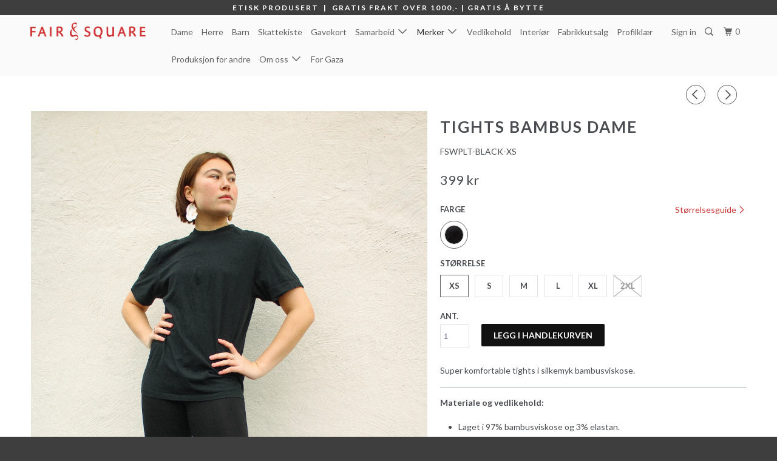

--- FILE ---
content_type: application/x-javascript
request_url: https://s3.amazonaws.com/shopify-plugins/crowdfunding-manager/js/common.js
body_size: 4917
content:
var isCfmAppInstalled = true;
(function () {
  var app = {
    config: {
      folder: 'crowdfunding-manager',
      prefix: 'CFM',
      selectorPickerUrl: 'https://shopify-apps.s3.amazonaws.com/Plugins/SelectorPicker/selector-picker-4.2.1.js',
      selectorPickerCmd: 'selector-picker='
    }
  };
  app.config.s3Prefix = '//shopify-plugins.s3.amazonaws.com/' + app.config.folder;
  if (typeof CFMParams !== 'undefined' &&
    CFMParams.hasOwnProperty('server') &&
    CFMParams.server === 'test') {
    app.config.folder = app.config.folder + '-testing';
    app.config.s3Prefix = '//shopify-apps.s3.amazonaws.com/' + app.config.folder;
    app.config.selectorPickerUrl = 'https://shopify-apps.s3.amazonaws.com/Plugins/SelectorPicker/selector-picker-4.x.js';
  }

  var loadScript = function (url, callback) {
    var script = document.createElement('script');
    script.type = 'text/javascript';
    if (script.readyState) {// If the browser is Internet Explorer.
      script.onreadystatechange = function () {
        if (script.readyState == 'loaded' || script.readyState == 'complete') {
          script.onreadystatechange = null;
          callback();
        }
      };
    } else { // For any other browser.
      script.onload = function () {
        callback();
      };
    }
    script.src = url;
    document.getElementsByTagName('head')[0].appendChild(script);
  };

  if (document.location.search.indexOf(app.config.selectorPickerCmd) !== -1) {
    loadScript(app.config.selectorPickerUrl);
    return;
  }

  app.init = function ($) {
    $('head').append('<link rel="stylesheet" href="' + app.config.s3Prefix + '/css/common.css" type="text/css" />');
    $('head').append('<link rel="stylesheet" href="' + app.config.s3Prefix + '/store/' + CFMParams.id + '.css?' + Math.random() + '" type="text/css" />');
    $('body').append('<img src="//cdnjs.cloudflare.com/ajax/libs/semantic-ui/0.16.1/images/loader-large.gif" id="poLoader" style="display:none; position: fixed; top:50%; left:50%; z-index: 100;">');

    loadScript(app.config.s3Prefix + '/store/' + CFMParams.id + '.js?' + Math.random(), function () {
      app.run($);
    });
  };
  app.getPageType = function () {
    var url = window.location.toString();
    if (url.match(/\/products\//) !== null || url.match(/\/products_preview/) !== null) {
      return 'product';
    } else {
      return '';
    }
  };
  app.loader = function (show) {
    show = show || false;
    if (!app.loaderImage) {
      app.loaderImage = document.getElementById('poLoader');
    }
    if (app.loaderImage.style.display == 'none' && show) {
      app.loaderImage.style.display = 'block';
    } else {
      app.loaderImage.style.display = 'none';
    }
  };
  app.parseTemplate = function (str, obj) {
    var retStr = str;
    for (var x in obj) {
      retStr = retStr.replace(new RegExp(x, 'g'), obj[x]);
    }
    return retStr;
  };
  app.moneyFormat = function (amount) {
    if (CFMParams.noDecimal) {
      amount = parseFloat(amount).toFixed(0);
    }
    var format = (typeof CFMParams.moneyFormat != 'undefined') ? CFMParams.moneyFormat : '$ {{amount}}';
    format = format.replace(/\{\{(\w+)\}\}/g, amount);
    return format;
  };
  app.run = function ($) {
    var Config = (function (storeConfig) {
      var config = storeConfig;
      var prefixable = ['addtocart_selector', 'preorder_selector', 'video_selector', 'description_selector'];
      var self = {
        init: function () {
          config['video_selector'] = '#cfm-video';
          config['description_selector'] = '#cfm-description';
          config['hidden_class_name'] = 'cfm-hidden';
          config['preorder_selector'] = '#cfm-pre-order';
          config['selector_prefix'] = this.hasCustom('selectorPrefix') ? this.getCustom('selectorPrefix') : '';
          this.setDealsDefault('added_amount', '0.00');
        },
        get: function (key, subset) {
          if (key && subset) {
            return config[subset][key];
          } else {
            return config[key];
          }
        },
        setValue: function (key, value, subset) {
          subset = subset || false;
          if (key && subset) {
            config[subset][key] = value;
          } else {
            config[key] = value;
          }
          return this;
        },
        getSelector: function (key) {
          if (config['selector_prefix'] && prefixable.indexOf(key) !== -1) {
            return config['selector_prefix'] + config[key];
          } else {
            return config[key];
          }
        },
        getLinePropertyName: function (productId) {
          return Config.getProductValue(productId, 'line_property_name') ? Config.getProductValue(productId, 'line_property_name') : Config.get('line_property_name');
        },
        getProductValue: function (productId, key) {
          return (config.deals.hasOwnProperty(productId)) ? config.deals[productId][key] : undefined;
        },
        getProductData: function (productId) {
          return config.deals[productId];
        },
        getButtonTitle: function (productId) {
          var title = Config.getProductValue(productId, 'button_title');
          return title ? title : config['button_title'];
        },
        getDescription: function (productId) {
          var description = Config.getProductValue(productId, 'button_description');
          return description ? description : config['button_description'];
        },
        getProgressbarText: function (productId) {
          var description = Config.getProductValue(productId, 'progressbar_text');
          return description ? description : (config['progressbar_text'] ? config['progressbar_text'] : '');
        },
        getVideoSnippet: function (productId) {
          return Config.getProductValue(productId, 'video_code');
        },
        isPreOrderEnabled: function (productId) {
          return Config.getProductValue(productId, 'pid') !== undefined;
        },
        isPreOrderActive: function (productId) {
          return (Config.getProductValue(productId, 'status') === 'active');
        },
        getPreOrderUnavailableMessage: function () {
          return 'The product is not available for purchase.';
        },
        getStatusMessage: function (productId) {
          var status = Config.getProductValue(productId, 'status');
          var msg = '';
          if (status == 'completed') {
            msg = Config.getProductValue(productId, 'completed_message');
            msg = msg || config['completed_message'];
          } else if (status == 'failed') {
            msg = Config.getProductValue(productId, 'failed_message');
            msg = msg || config['failed_message'];
          }
          return msg !== undefined ? msg : '';
        },
        hasCustom: function (key) {
          return (typeof (CFMCustom) !== 'undefined' && typeof (CFMCustom[key]) !== 'undefined');
        },
        getCustom: function (key) {
          return (typeof (CFMCustom) !== 'undefined' && typeof (CFMCustom[key]) !== 'undefined') ? CFMCustom[key] : undefined;
        },
        setDealsDefault: function (key, value) {
          if (config.hasOwnProperty('deals')) {
            $.map(config.deals, function (deal) {
              if (!deal.hasOwnProperty(key)) {
                deal[key] = value;
              }
            });
          }
        }
      };
      self.init();
      return self;
    })(CFMConfig);

    var Product = function (productData) {
      var product = productData;
      if (productData === undefined) { throw new Error('There is no product on the page'); }
      for (var i = 0; i < productData.variants.length; i++) {
        var variant = new Variant(productData.variants[i]);
        VariantsRegistry.add(variant);
      }
      this.getVariant = function (id) { return VariantsRegistry.get(id); };
      this.getId = function () { return product.id; };
      this.getTitle = function () { return product.title; };
    };

    var Variant = function (variantData) {
      this.data = variantData;
      this.getId = function () { return this.data.id; };
      this.getTitle = function () { return this.data.title; };
    };

    var VariantsRegistry = (function () {
      return {
        variants: {},
        addWithKey: function (key, variant) { this.variants[key] = variant; },
        add: function (variant) { this.variants[variant.getId()] = variant; },
        getAll: function () { return this.variants; },
        get: function (key) { return this.variants[key]; },
        has: function (key) { if (this.variants.hasOwnProperty(key)) { return true; } else { return false; } }
      };
    })();

    var DateFn = (function () {
      var oneDaySeconds = 24 * 60 * 60 * 1000;
      var self = {};
      self.now = new Date();
      self.getDaysPassed = function (start) {//mysql date format
        if (start) {
          var startDate = new Date(start);
          if (this.now < startDate) {
            return 0;
          } else {
            return Math.round((this.now.getTime() - startDate.getTime()) / oneDaySeconds);
          }
        } else {
          return '';
        }
      };
      self.getDaysLeft = function (end) {
        if (end && end.length) {
          var endDate = new Date(end);
          if (this.now > endDate) {
            return 0;
          } else {
            return Math.round((endDate.getTime() - this.now.getTime()) / oneDaySeconds);
          }
        } else {
          return '';
        }
      };
      return self;
    })();

    var ProductPage = function (pageParams) {
      var obj = this;
      var product, addToCartButton, poButton, description, video;
      product = new Product(pageParams.product);
      if (product.getId() == undefined) throw new Error('Product object does not exist');
      this.init = function () {
        this.updateButton();
      };
      this.showStandardButton = function () {
        if (poButton !== undefined) {
          this.hidePoButton();
        }
        addToCartButton.removeClass(Config.get('hidden_class_name'));
        addToCartButton.show();
      };
      this.showPoButton = function () {
        addToCartButton.addClass(Config.get('hidden_class_name'));
        if (poButton === undefined) {
          poButton = $(Config.getSelector('preorder_selector'));
          if (!poButton.length) {
            poButton = $('<input type="submit" id="cfm-pre-order" value="' + Config.getButtonTitle(product.getId()) + '" />');
            addToCartButton.after(poButton);
            poButton.on('click', function (ev) {
              obj.processClick(ev);
            });
          }
        }
        poButton.show();
        this.showDescription();
      };
      this.hidePoButton = function () {
        if (poButton !== undefined) {
          poButton.hide();
        }
        this.hideDescription();
      };
      this.destroyPoButton = function () {
        if (poButton !== undefined) {
          poButton.remove();
          poButton = undefined;
          this.destroyDescription();
        }
      };
      this.showDescription = function () {
        if (description === undefined) {
          description = $(Config.getSelector('description_selector')).first();
          if (!description.length) {
            description = $('<div id="cfm-description"></div>');
            this.insertDescription();
            // if(poButton !== undefined){
            //     poButton.after(description);
            // }else{
            //     addToCartButton.after(description);
            // }
          }
          description.html(this.getDescriptionContent());
        }
        description.show();
        this.showVideo();
      };
      this.insertDescription = function () {
        var position = Config.get('description_position');//before or after
        var anchor = new Object();
        if (position) {
          var anchorSelector = Config.get('description_anchor_selector');
          anchor = $(anchorSelector);
        }
        if (anchor.length) {
          if (typeof anchor[position] == 'function') {
            anchor[position](description);
            return;
          } else {
            console.error('Crowdfunding Manager Error: description position is invalid');
          }
        }

        // default positioning
        if (poButton !== undefined) {
          poButton.after(description);
        } else {
          addToCartButton.after(description);
        }
      };

      this.getDescriptionContent = function () {
        var productId = product.getId();
        var descriptionContent = Config.getDescription(productId);
        var data = Config.getProductData(productId);
        var startItems = parseInt(data.start_sales) || 0;
        return app.parseTemplate(descriptionContent, {
          ':target_amount': app.moneyFormat(data.target_amount),
          ':amount_left': this.getAmountLeft(data.target_amount, data.paid_amount),
          ':orders_count': data.orders_count,
          ':items_count': (data.items_count) ? parseInt(data.items_count) + startItems : 'n/a',
          ':target_number_left': this.getNumberLeft(data.target_sales, data.orders_count),
          ':target_number': data.target_sales,
          ':funders_count': data.customers_count,
          ':funded_percent': this.getFundedPercentage(data.target_amount, data.paid_amount) + '%',
          ':paid_amount': app.moneyFormat(data.paid_amount),
          ':variant_sales': this.getVariantSalesContent(product, data.variant_sales),
          ':start_date': data.start_date ? data.start_date : '',
          ':end_date': data.end_date ? data.end_date : '',
          ':days_left': (data.status == 'active') ? DateFn.getDaysLeft(data.end_date) : '',
          ':days_passed': DateFn.getDaysPassed(data.start_date),
          ':progress_bar': this.getProgressBar(productId, data),
          ':added_amount': app.moneyFormat(data.added_amount)
        });
      };
      this.getAmountLeft = function (target, paid) {
        var left = this.getNumberLeft(target, paid);
        return app.moneyFormat(left);
      };
      this.getNumberLeft = function (target, paid) {
        var left;
        target = parseFloat(target);
        paid = parseFloat(paid);
        if (target < paid) {
          left = 0;
        } else {
          left = target - paid;
        }
        return left;
      };
      this.getFundedPercentage = function (target, paid) {
        target = parseFloat(target);
        paid = parseFloat(paid);
        var percentage;

        if (target > 0) {
          percentage = Math.round((paid / target) * 100);
        } else {
          percentage = 'n/a';
        }

        return percentage;
      };
      this.getProgressBar = function (productId, data) {
        var pBarText = '';
        var startItems = parseInt(data.start_sales) || 0;
        var target = data.target_amount !== '0.00' ? data.target_amount : data.target_sales;
        var paid = data.target_amount !== '0.00' ? data.paid_amount : this.getNumberLeft(data.target_sales, data.items_count) - startItems;

        var percentage = paid / target;

        if (percentage > 1) {
          percentage = 1;
        }

        percentage = Math.round(percentage * 100);
        var pBarTemplate = Config.getProgressbarText(productId);

        if (pBarTemplate) {
          pBarText = app.parseTemplate(pBarTemplate, {
            ':target_amount': app.moneyFormat(data.target_amount),
            ':amount_left': this.getAmountLeft(data.target_amount, data.paid_amount),
            ':orders_count': data.orders_count,
            ':target_number_left': this.getNumberLeft(data.target_sales, data.orders_count),
            ':target_items_left': this.getNumberLeft(data.target_sales, data.items_count) - startItems,
            ':target_number': data.target_sales,
            ':funders_count': data.customers_count,
            ':funded_percent': this.getFundedPercentage(data.target_amount, data.paid_amount) + '%',
            ':paid_amount': app.moneyFormat(data.paid_amount),
            ':start_date': data.start_date ? data.start_date : '',
            ':end_date': data.end_date ? data.end_date : '',
            ':days_left': (data.status === 'active') ? DateFn.getDaysLeft(data.end_date) : '',
            ':days_passed': DateFn.getDaysPassed(data.start_date),
            ':added_passed': DateFn.getDaysPassed(data.added_amount),
            ':added_amount': app.moneyFormat(data.added_amount)
          });
        }

        var html = '\
                <div class="cfm-progress-wrapper">\
                    <div class="cfm-progress-bar" style="width:' + percentage + '%"></div>\
                    <div class="cfm-progress-mask"></div>\
                    <div class="cfm-progress-text">' + pBarText + '</div>\
                </div>';

        return html;
      };
      this.getVariantSalesContent = function (product, sales) {
        var str = '';
        if (sales && sales.length) {
          for (var i = 0; i < sales.length; i++) {
            var variant = product.getVariant(sales[i]['id']);
            if (variant) {
              str += '<p><span>' + variant.getTitle() + '</span>: ' + app.moneyFormat(sales[i]['paid_amount']) + ' (' + sales[i]['orders_count'] + ') ' + '</p>';
            }
          }
        }
        return str;
      };
      this.hideDescription = function () {
        if (description !== undefined) {
          description.hide();
        }
        this.hideVideo();
      };
      this.destroyDescription = function () {
        if (description !== undefined) {
          description.remove();
          description = undefined;
        }
        this.destroyVideo();
      };
      this.showVideo = function () {
        if (video === undefined) {
          video = $(Config.getSelector('video_selector')).first();
          var snippet = Config.getVideoSnippet(product.getId());
          if (snippet && video.length) {
            video.html(snippet);
          }
        }
        if (video.length) {
          video.show();
        }
      };
      this.hideVideo = function () {
        if (video) {
          video.hide();
        }
      };
      this.destroyVideo = function () {
        if (video) {
          video.remove();
          video = undefined;
        }
      };
      this.showStatus = function () {
        var statusElement = $('<div id="cfm-status">' + Config.getStatusMessage(product.getId()) + '</div>');
        this.showDescription();
        addToCartButton.after(statusElement);
      };
      this.hideButtons = function () {
        if (addToCartButton != undefined) addToCartButton.addClass(Config.get('hidden_class_name'));
        if (poButton != undefined) this.hidePoButton();
        this.showStatus();
      };
      this.updateButton = function () {
        if (Config.isPreOrderEnabled(product.getId())) {
          if (Config.isPreOrderActive(product.getId())) {
            this.showPoButton();
          } else {
            this.hideButtons();
          }
        } else {
          this.showStandardButton();
        }
      };
      this.processClick = function (ev) {
        app.loader(true);
        if (Config.isPreOrderActive(product.getId())) {
          if (!!Config.getLinePropertyName(product.getId())) {
            var propertyInput = $('input[name="' + Config.getLinePropertyName(product.getId()) + '"]').first();
            if (!propertyInput.length) {
              propertyInput = $('<input type="hidden" name="properties[' + Config.getLinePropertyName(product.getId()) + ']" value="&zwnj;"/>');
              addToCartButton.before(propertyInput);
            }
          }
        } else {
          ev.preventDefault();
          alert(Config.getPreOrderUnavailableMessage());
        }
        app.loader(false);
      };

      var findAddToCartButton = function () {
        addToCartButton = $(Config.getSelector('addtocart_selector')).first();
        if (addToCartButton.length && (addToCartButton[0].tagName === 'BUTTON' || addToCartButton[0].tagName === 'INPUT')) {

        } else {
          addToCartButton = addToCartButton.find('input[type="submit"],button').first();
        }

        return addToCartButton.length;
      };

      if (findAddToCartButton()) {
        this.init();
      } else {
        setTimeout(function () {
          if (!findAddToCartButton()) throw new Error('Add to cart button was not detected');
          obj.init();
        }, 2000);
      }
    };

    var page;
    window.cfmApp = {};//public api
    if (app.getPageType() == 'product' && !Config.hasCustom('manualStart')) {
      page = new ProductPage(CFMParams);//regular start on the product page
    }
    cfmApp.run = function (product) {
      CFMParams.product = product;
      page = new ProductPage(CFMParams);
      return this;
    };
    cfmApp.quickView = function (product) {//quick view popup
      this.flush();
      this.run(product);
      return this;
    };
    cfmApp.flush = function () {
      if (page !== undefined) {
        page.destroyPoButton();
      }
      return this;
    };
    cfmApp.setConfigValue = function (key, value) {
      Config.setValue(key, value);
      return this;
    };
  };

  if (typeof jQuery === 'undefined') {
    loadScript('//ajax.googleapis.com/ajax/libs/jquery/2.1.4/jquery.min.js', function () {
      app.init(jQuery);
    });
  } else {
    app.init(jQuery);
  }
})();
